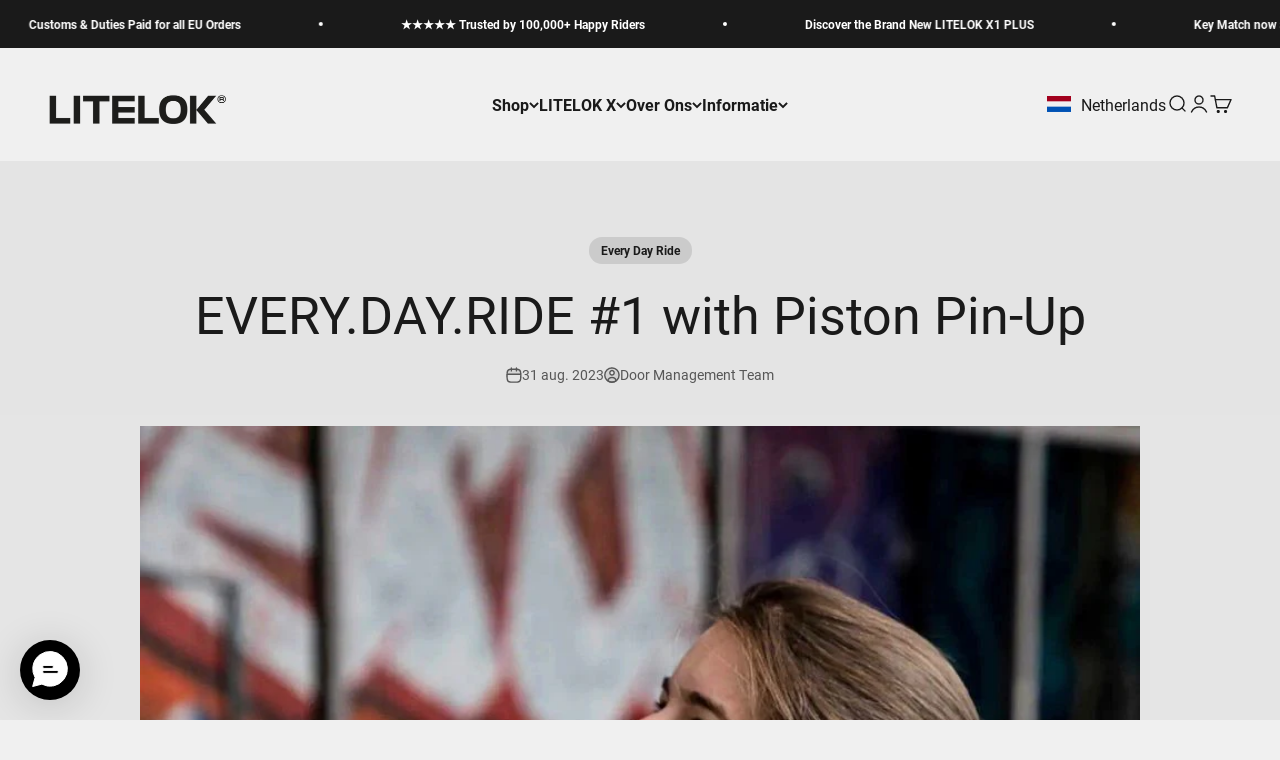

--- FILE ---
content_type: text/css
request_url: https://nl.litelok.com/cdn/shop/t/35/assets/litelok.css?v=70896699211713214701765812420
body_size: -42
content:
button.button.button--xl{background:#cea761;text-transform:uppercase;letter-spacing:1.1px}a.button--secondary{background:#1a1a1a;text-transform:uppercase}.product-info__text .prose{border:1px solid #cea761;background-color:#f9eacf;padding:5px 15px;border-radius:6px;font-size:13px;font-weight:700;color:#151515;letter-spacing:.05rem;text-transform:uppercase}.oke-sr-count{text-transform:uppercase;font-size:13px;letter-spacing:.4px;font-weight:700}.oke-sr-label-text{display:none}.pdpo__summary{padding:16px 0!important}.pdpo__summary__label{font-weight:700;font-size:17px}#shopify-block-tabs_product_descriptions_product_tabs_xhXin3{margin-bottom:0!important}.pdpo__tab_content ul{list-style-type:disc;margin-left:20px}.pdpo__tab_content ul li{margin-bottom:8px}.pdpo__tab_content{padding-bottom:20px}.apd-content td{color:#151515!important}.apd-content p{margin-bottom:10px!important}#announcement-bar a{text-decoration:underline}.shopify-payment-button__button{height:auto!important}.badge--on-sale{color:#fff}.badge--primary{color:#fff;background:#000}a.klaviyo-bis-trigger{width:100%!important;margin-top:20px!important;padding:19px 20px}div.product-info__description ul,div.accordion__content ul{list-style-position:outside;padding-left:20px}.product-feature,.security-feature{text-align:center;line-height:13px;display:flex;flex-wrap:wrap;gap:.9375rem;text-transform:uppercase;font-size:12px}.product-feature-items{width:70px}.security-feature-items img{height:80px}.product-feature-items img{margin-bottom:5px}@media (max-width: 768px){.product-feature{justify-content:center;gap:1.25rem}.security-feature{justify-content:start;gap:1.25rem}.product-feature-items{display:flex;flex-direction:column;align-items:center}.security-feature-items{display:flex;flex-direction:column}}
/*# sourceMappingURL=/cdn/shop/t/35/assets/litelok.css.map?v=70896699211713214701765812420 */


--- FILE ---
content_type: image/svg+xml
request_url: https://nl.litelok.com/cdn/shop/files/mib.svg?v=1712759249&width=40
body_size: -393
content:
<svg xml:space="preserve" style="enable-background:new 0 0 39.82 39.82;" viewBox="0 0 39.82 39.82" y="0px" x="0px" xmlns:xlink="http://www.w3.org/1999/xlink" xmlns="http://www.w3.org/2000/svg" id="Layer_1" version="1.1">
<style type="text/css">
	.st0{fill:none;stroke:#000000;stroke-width:0.8291;stroke-linecap:round;stroke-linejoin:round;stroke-miterlimit:10;}
</style>
<path d="M19.91,39.85c0.02,0,0.04,0,0.06,0c10.97-0.03,19.86-9.01,19.83-20c-0.02-5.32-2.1-10.31-5.88-14.07
	c-3.76-3.74-8.73-5.8-14.01-5.8c-0.02,0-0.04,0-0.06,0C14.54-0.01,9.56,2.08,5.81,5.86C2.06,9.64,0,14.65,0.02,19.97
	c0.02,5.32,2.1,10.32,5.88,14.07C9.65,37.79,14.63,39.85,19.91,39.85z M19.85,1.02c0.02,0,0.04,0,0.06,0c5,0,9.72,1.95,13.28,5.5
	c3.57,3.56,5.55,8.29,5.57,13.33c0.02,5.04-1.93,9.78-5.48,13.37c-3.55,3.58-8.28,5.56-13.3,5.58c-0.02,0-0.04,0-0.06,0
	c-5,0-9.71-1.95-13.27-5.5C3.06,29.74,1.08,25,1.07,19.97C1.03,9.56,9.46,1.06,19.85,1.02z"></path>
<g>
	<g>
		<polygon points="23.03,22.59 23.03,29.29 16.33,29.29" class="st0"></polygon>
		<polygon points="10.43,16.69 17.13,16.69 10.43,23.38" class="st0"></polygon>
		<polygon points="10.43,10.39 29.33,10.39 29.33,29.29 24.61,29.29 24.61,18.79 14.11,29.29 10.43,29.29 10.43,25.61 
			20.93,15.11 10.43,15.11" class="st0"></polygon>
	</g>
</g>
</svg>


--- FILE ---
content_type: text/javascript
request_url: https://nl.litelok.com/cdn/shop/t/35/assets/ip-redirects.js?v=10902659799211250871765208139
body_size: 2714
content:
var countryMaps={GB:{fullUrl:"www.litelok.com",storeName:"UK",internalCode:"en-gb"},AU:{fullUrl:"www.litelok.com/en-au",storeName:"Australia",internalCode:"en-au"},CA:{fullUrl:"us.litelok.com/en-ca",storeName:"Canada",internalCode:"en-ca"},NZ:{fullUrl:"www.litelok.com/en-nz",storeName:"New Zealand",internalCode:"en-nz"},US:{fullUrl:"us.litelok.com",storeName:"United States",internalCode:"en-us"},IE:{fullUrl:"eu.litelok.com",storeName:"Ireland",internalCode:"en-ie"},FR:{fullUrl:"fr.litelok.com/",storeName:"France",internalCode:"fr-fr"},DE:{fullUrl:"de.litelok.com/",storeName:"Germany",internalCode:"de-de"},NL:{fullUrl:"nl.litelok.com/",storeName:"Netherlands",internalCode:"nl-nl"},EU:{fullUrl:"eu.litelok.com",storeName:"European Union",internalCode:"eu-eu"},ROW:{fullUrl:"us.litelok.com",storeName:"International",internalCode:"row"}},currentUrl=window.location.href,storeToBeOn="",storeToBeOnName="",currentStoreCode=function(){var pathParts=window.location.pathname.split("/").filter(el=>el),intCode="";return pathParts.length>0&&pathParts[0].includes("-")?intCode=pathParts[0]:currentUrl.search("/www.")!=-1?intCode="en-gb":currentUrl.search("/eu.")!=-1?intCode="eu-eu":currentUrl.search("/fr.")!=-1?intCode="fr-fr":currentUrl.search("/de.")!=-1?intCode="de-de":currentUrl.search("/nl.")!=-1?intCode="nl-nl":intCode="en-us",intCode};console.log(currentStoreCode());var curStoreKey=getKeyByValue(countryMaps,currentStoreCode()),currentStore=countryMaps[curStoreKey];function setCookie(cname,cvalue,exdays){const d=new Date;d.setTime(d.getTime()+exdays*24*60*60*1e3);let expires="expires="+d.toUTCString();document.cookie=cname+"="+cvalue+";"+expires+";path=/"}function getCookie(cname){let name=cname+"=",ca=document.cookie.split(";");for(let i=0;i<ca.length;i++){let c=ca[i];for(;c.charAt(0)==" ";)c=c.substring(1);if(c.indexOf(name)==0)return c.substring(name.length,c.length)}return""}function htmlModalPopup(curCountry,storeToBeOn2,storeToBeOnName2,currentCountryName){var flagCode="flag-"+countryMaps[curCountry].internalCode,flag=document.getElementById(flagCode).innerHTML;return'<div id="countryPickerModal" class="countryPickerModal"><a onclick="closeCountryPickerModal(event)" class="modal-close" href="#">'+document.getElementById("close-icon").innerHTML+"</a><h3>WELCOME TO LITELOK</h3><p>It looks like you're visiting our website from "+currentCountryName+'. Would you like to shop your local website?</p><div class="flagWrapper"><a class="modal-btn" href="https://'+storeToBeOn2+'">'+flag+' YES, TAKE ME THERE</a><br><a style="opacity: 0.7" onclick="closeCountryPickerModal(event)" href="#">STAY HERE, THANKS</a></div></div><div id="countryPickerModalBg" class="countryPickerModalBg"></div>'}function htmlCountrySelectModalPopup(){return'<div id="countryPickerModal" class="countryPickerModal hidden"><a onclick="closeCountryPickerModal(event)" class="modal-close" href="#">'+document.getElementById("close-icon").innerHTML+'</a><h3>CHOOSE YOUR LOCATION</h3><div class="country-selector-and-btn"><select id="countrySelection">'+generateSelectOfCountries()+'</select> <button class="modal-btn" style="button" onclick="changeLocationBasedOnSelection()">Confirm</button></div></div></div><div id="countryPickerModalBg" class="countryPickerModalBg hidden"></div>'}function generateSelectOfCountries(){var output="";for(var key in countryMaps)countryMaps.hasOwnProperty(key)&&countryMaps[key].internalCode==currentStoreCode()&&(output+='<option value="'+countryMaps[key].fullUrl+'">'+countryMaps[key].storeName+"</option>");for(var key in countryMaps)countryMaps.hasOwnProperty(key)&&countryMaps[key].internalCode!=currentStoreCode()&&(output+='<option value="'+countryMaps[key].fullUrl+'">'+countryMaps[key].storeName+"</option>");return output}function getKeyByValue(object,value){return Object.keys(object).find(key=>object[key].internalCode===value)}function closeCountryPickerModal(e){e.preventDefault(),document.getElementById("countryPickerModal").remove(),document.getElementById("countryPickerModalBg").remove(),document.documentElement.classList.remove("lock")}function changeLocationBasedOnSelection(){var countrySelection=document.getElementById("countrySelection");window.location.href="https://"+countrySelection.value}var countryRedirect=function(){var onSuccess=function(geoipResponse){console.log(geoipResponse);var currentCountry=geoipResponse.country.iso_code,currentCountryName=geoipResponse.country.names.en,currentContinent=geoipResponse.continent.code;currentCountry in countryMaps?(console.log(countryMaps[currentCountry]),storeToBeOn=countryMaps[currentCountry].fullUrl,storeToBeOnName=countryMaps[currentCountry].storeName):currentContinent==="EU"?(currentCountry="EU",storeToBeOn=countryMaps.EU.fullUrl,storeToBeOnName=countryMaps.EU.storeName):(storeToBeOn=countryMaps.ROW.fullUrl,storeToBeOnName=countryMaps.ROW.storeName),currentUrl.search(storeToBeOn)===-1?(console.log("[GEOIP] on the wrong store"),currentContinent==="EU"?document.body.innerHTML+=htmlModalPopup(currentCountry,storeToBeOn,storeToBeOnName,currentCountryName):window.location.href="https://"+storeToBeOn):console.log("[GEOIP] on the right store")},onError=function(error){console.error(error)};return function(){typeof geoip2<"u"?geoip2.country(onSuccess,onError):console.error("a browser that blocks GeoIP2 requests")}}(),ipLookupInit=function(){if(getCookie("glueIpLookup","true")){console.log("[GEOIP] Country set, exit");return}var urlSearchParams=new URLSearchParams(window.location.search),urlParams=Object.fromEntries(urlSearchParams.entries());if(console.log("urlParams",urlParams),urlParams.hasOwnProperty("country-selected")===!0){console.log("[GEOIP] Country set via query string, exit"),setCookie("glueIpLookup","true",30);return}var domain=window.location.hostname.split(".");domain[1]==="shopifypreview"&&console.log("[GEOIP] on shopify preview, cancel redirect");var botPattern="(googlebot/|bot|Googlebot-Mobile|Googlebot-Image|Google favicon|Mediapartners-Google|bingbot|slurp|java|wget|curl|Commons-HttpClient|Python-urllib|libwww|httpunit|nutch|phpcrawl|msnbot|jyxobot|FAST-WebCrawler|FAST Enterprise Crawler|biglotron|teoma|convera|seekbot|gigablast|exabot|ngbot|ia_archiver|GingerCrawler|webmon |httrack|webcrawler|grub.org|UsineNouvelleCrawler|antibot|netresearchserver|speedy|fluffy|bibnum.bnf|findlink|msrbot|panscient|yacybot|AISearchBot|IOI|ips-agent|tagoobot|MJ12bot|dotbot|woriobot|yanga|buzzbot|mlbot|yandexbot|purebot|Linguee Bot|Voyager|CyberPatrol|voilabot|baiduspider|citeseerxbot|spbot|twengabot|postrank|turnitinbot|scribdbot|page2rss|sitebot|linkdex|Adidxbot|blekkobot|ezooms|dotbot|Mail.RU_Bot|discobot|heritrix|findthatfile|europarchive.org|NerdByNature.Bot|sistrix crawler|ahrefsbot|Aboundex|domaincrawler|wbsearchbot|summify|ccbot|edisterbot|seznambot|ec2linkfinder|gslfbot|aihitbot|intelium_bot|facebookexternalhit|yeti|RetrevoPageAnalyzer|lb-spider|sogou|lssbot|careerbot|wotbox|wocbot|ichiro|DuckDuckBot|lssrocketcrawler|drupact|webcompanycrawler|acoonbot|openindexspider|gnam gnam spider|web-archive-net.com.bot|backlinkcrawler|coccoc|integromedb|content crawler spider|toplistbot|seokicks-robot|it2media-domain-crawler|ip-web-crawler.com|siteexplorer.info|elisabot|proximic|changedetection|blexbot|arabot|WeSEE:Search|niki-bot|CrystalSemanticsBot|rogerbot|360Spider|psbot|InterfaxScanBot|Lipperhey SEO Service|CC Metadata Scaper|g00g1e.net|GrapeshotCrawler|urlappendbot|brainobot|fr-crawler|binlar|SimpleCrawler|Livelapbot|Twitterbot|cXensebot|smtbot|bnf.fr_bot|A6-Indexer|ADmantX|Facebot|Twitterbot|OrangeBot|memorybot|AdvBot|MegaIndex|SemanticScholarBot|ltx71|nerdybot|xovibot|BUbiNG|Qwantify|archive.org_bot|Applebot|TweetmemeBot|crawler4j|findxbot|SemrushBot|yoozBot|lipperhey|y!j-asr|Domain Re-Animator Bot|AddThis)",re=new RegExp(botPattern,"i"),userAgent=navigator.userAgent;if(re.test(userAgent)){console.log("the user agent is a crawler!");return}countryRedirect(),setCookie("glueIpLookup","true",30)};document.addEventListener("DOMContentLoaded",function(event){ipLookupInit()}),document.addEventListener("DOMContentLoaded",function(event){var flagCode="flag-"+currentStore.internalCode,flag=document.getElementById(flagCode).innerHTML,countrySelect2=document.getElementById("countrySelectorv2");console.log("this bit?");for(var countrySelect3=document.getElementsByClassName("countrySelectorv3"),i=0;i<countrySelect3.length;i++)countrySelect3[i].innerHTML=flag+'<p data-test style="margin-bottom: 0; margin-left: 10px;">'+currentStore.storeName+"</p>",countrySelect3[i].addEventListener("onclick",function(){console.log("[GEOIP] clicked the picker"),document.getElementById("countryPickerModal").classList.remove("hidden"),document.getElementById("countryPickerModalBg").classList.remove("hidden"),document.getElementById("header-sidebar-menu").removeAttribute("open")});console.log(countrySelect2.click)});var openCountryPicker=function(){document.body.innerHTML+=htmlCountrySelectModalPopup(),console.log("[GEOIP] clicked the picker"),document.getElementById("countryPickerModal").classList.remove("hidden"),document.getElementById("countryPickerModalBg").classList.remove("hidden"),document.getElementById("header-sidebar-menu").removeAttribute("open")},style=document.createElement("style");style.innerHTML=`
  .countryPickerModal {
  position: fixed;
  top: 50%;
  left: 50%;
  transform: translate(-50%, -50%);
  width: 40%;
  background: white;
  text-align: center;
  z-index: 9999999999;
  padding: 28px;
  border-radius: 8px;
  }
  
  .countryPickerModal.hidden{
  display: none!important;
  }

  .countryPickerModal h3{
    font-size: 30px;
    font-weight: 700;
  }
  
.countryPickerModal select{
  border: 1px solid;
    border-color: #dadada;
    max-width: 100%;
    padding: 8px 10px;
    border-radius: 0;
  }
  .countryPickerModal .flagWrapper{
      display: flex;
      align-items: center;
      flex-direction: column;
  }
  
  .countryPickerModal a:not(.modal-close){
      display: flex;
      align-items: center;
      justify-content: center;
  }

  .modal-btn{
    background: black;
    border-radius: 30px;
    padding: 10px 40px;
    color: white;
  }

  .modal-btn:hover{
    color: white;
    
  }
  
  .countryPickerModal a.modal-close svg{
    margin-right: 20px;
    width: 14px !important;
    height: auto;
  }

    .countryPickerModal a.modal-btn svg{
    margin-right: 20px;
    width: 24px !important;
    height: auto;
  }
  
  .countryPickerModal .modal-close{
    position: absolute;
    right: 0px;
    top: 0px;
    cursor: pointer;
    padding: 15px;
    opacity: 0.8;
    width: auto;

  }
  
  .countryPickerModal .modal-close:hover{
    // background: rgba(0,0,0,0.3)
  }
  
  .countryPickerModalBg{
      position: fixed;
      top: 0;
      bottom: 0;
      left: 0;
      right: 0;
      background: rgba(0,0,0,0.8);
      z-index: 999999999;
  }
  
  .countryPickerModalBg.hidden{
  display: none!important;
  }
   
  #countrySelectorv2 svg{
  width: 24px;
  height: auto;
  max-height: 30px;
  }
  
  .country-selector-and-btn{
    display: flex;
    flex-direction: column;
    width: 70%;
    margin: auto;
  }
  
  .country-selector-and-btn select{
  margin-bottom: 15px;
  }
  
  @media(max-width: 768px){
    .countryPickerModal {
        width: 80%;
    }
    
    .countryPickerModal .flagWrapper{
        flex-direction: column;
        align-items: flex-start;
    }
    
    .countryPickerModal a{
        width: 100%;
        justify-content: flex-start;
    }

  }
  `,document.head.appendChild(style);
//# sourceMappingURL=/cdn/shop/t/35/assets/ip-redirects.js.map?v=10902659799211250871765208139
